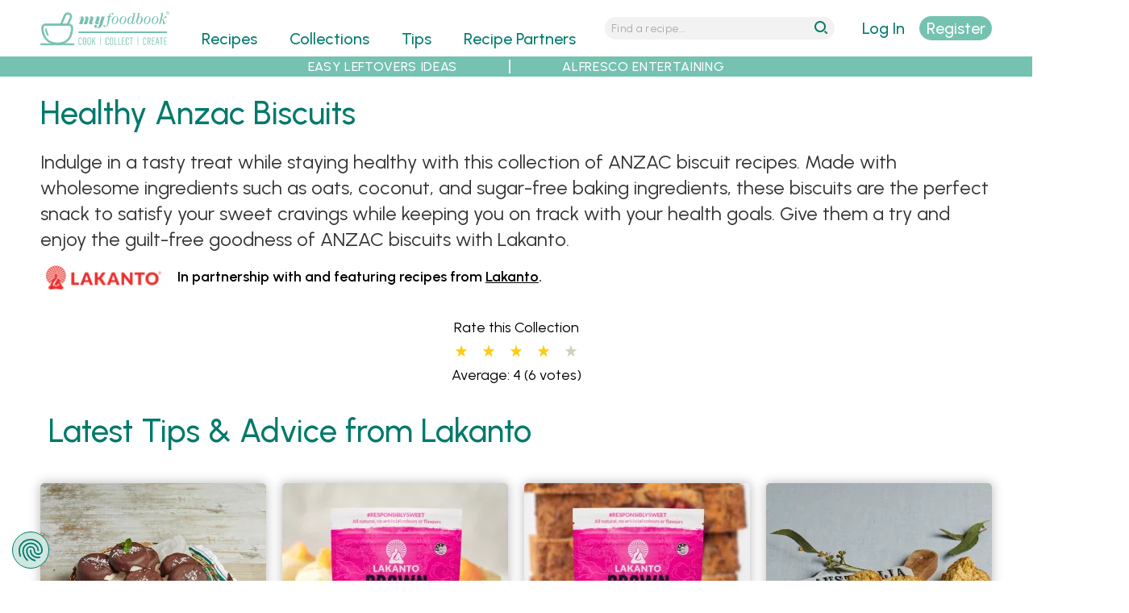

--- FILE ---
content_type: text/html; charset=utf-8
request_url: https://myfoodbook.com.au/collections/healthy-anzac-biscuits
body_size: 11364
content:
<!DOCTYPE html>
<html lang="en" dir="ltr">
<head>
  <title>Healthy Anzac Biscuits | Cook Free Recipes from Australia's Best Brands | myfoodbook</title>
  <meta http-equiv="Content-Type" content="text/html; charset=utf-8" />
<link rel="shortcut icon" href="https://myfoodbook.com.au/sites/all/themes/custom/mfb/favicon.ico" type="image/vnd.microsoft.icon" />
<meta name="viewport" content="width=device-width, initial-scale=1, maximum-scale=5, minimum-scale=1, user-scalable=yes" />
<meta name="robots" content="index, follow, max-image-preview:large, max-snippet:-1, max-video-preview:-1" />
<link rel="preconnect" href="https://fonts.googleapis.com" />
<link rel="preconnect" href="https://fonts.gstatic.com" crossorigin="anonymous" />
<link rel="preload" href="https://myfoodbook.com.au/sites/all/themes/custom/mfb/images/menu-wh.svg" media="all and (min-width: 740px) and (min-device-width: 740px) and (max-width: 979.9px)" as="image" type="image/svg+xml" />
<link rel="preload" href="https://myfoodbook.com.au/sites/all/themes/custom/mfb/images/mfb-word.svg" media="all and (max-width: 739.9px)" as="image" type="image/svg+xml" />
<link rel="preload" href="https://myfoodbook.com.au/sites/all/themes/custom/mfb/images/magnify-wh.svg" media="all and (min-width: 740px) and (min-device-width: 740px) and (max-width: 979.9px)" as="image" type="image/svg+xml" />
<link rel="preload" href="https://myfoodbook.com.au/sites/all/themes/custom/mfb/images/mfb-na-logo.svg" media="all and (min-width: 740px) and (min-device-width: 740px) and (max-width: 979.9px)" as="image" type="image/svg+xml" />
<link rel="preload" href="https://myfoodbook.com.au/sites/all/themes/custom/mfb/images/mfb-no-logo.svg" media="all and (min-width: 980px) and (min-device-width: 980px)" as="image" type="image/svg+xml" />
<meta name="description" content="Indulge in a tasty treat while staying healthy with this collection of ANZAC biscuit recipes. Made with wholesome ingredients such as oats, coconut, and sugar-free baking ingredients, these biscuits are the perfect snack to satisfy your sweet cravings while keeping you on track with your health" />
<meta name="abstract" content="Healthy ANZAC Biscuit Recipe to satisfy your sweet tooth while maintaining your health. This collection of Australian low sugar ANZAC biscuits are made with wholesome ingredients like oats, coconut, and monkfruit baking products. A delicious snack option that won&#039;t sabotage your health goals. Try them today and enjoy the delicious taste of guilt-free ANZAC biscuits" />
<!-- Google Tag Manager -->
<script>(function(w,d,s,l,i){w[l]=w[l]||[];w[l].push({'gtm.start':
new Date().getTime(),event:'gtm.js'});var f=d.getElementsByTagName(s)[0],
j=d.createElement(s),dl=l!='dataLayer'?'&l='+l:'';j.async=true;j.src=
'https://www.googletagmanager.com/gtm.js?id='+i+dl;f.parentNode.insertBefore(j,f);
})(window,document,'script','dataLayer','GTM-NNH6VRB');</script>
<!-- End Google Tag Manager --><meta name="keywords" content="low sugar Anzac biscuits, ANZAC biscuit recipe, Australian ANZAC biscuit recipe ideas" />
<link rel="image_src" href="https://myfoodbook.com.au/sites/default/files/styles/schema_img/public/recipe_photo/ANZACTart.jpg" />
<link rel="canonical" href="https://myfoodbook.com.au/collections/healthy-anzac-biscuits" />
<script id="mcjs">!function(c,h,i,m,p){m=c.createElement(h),p=c.getElementsByTagName(h)[0],m.async=1,m.src=i,p.parentNode.insertBefore(m,p)}(document,"script","https://chimpstatic.com/mcjs-connected/js/users/115325e3d2cc954921c67921c/c92fd9465d5840f78fbf4d464.js");</script><link rel="shortlink" href="https://myfoodbook.com.au/node/172270" />
<link rel="preload" href="https://fonts.googleapis.com/css2?family=Urbanist:ital,wght@0,300;0,400;0,500;0,600;1,300;1,400;1,500;1,600&amp;display=swap" as="style" onload="this.onload=null; this.rel=&#039;stylesheet&#039;;" />
<meta property="fb:admins" content="573163842" />
<meta property="og:type" content="website" />
<meta property="og:url" content="https://myfoodbook.com.au/collections/healthy-anzac-biscuits" />
<meta property="og:title" content="Healthy Anzac Biscuits" />
<meta property="og:description" content="Check out Healthy Anzac Biscuits on myfoodbook" />
<meta property="og:image" content="https://myfoodbook.com.au/sites/default/files/styles/schema_img_meta/public/recipe_photo/ANZACTart.jpg" />
<meta property="og:image:secure_url" content="https://myfoodbook.com.au/sites/default/files/styles/schema_img_meta/public/recipe_photo/ANZACTart.jpg" />
    <meta name="google-site-verification" content="7tTGUEvOwzdGfzN5d4zljwnWkDP0yaD8HYxSioZKPG0" />
  <meta name="facebook-domain-verification" content="qk0qyz8v9gnmh8x76zaxmc8sqiooaa" />
  <link type="text/css" rel="stylesheet" href="https://myfoodbook.com.au/sites/default/files/css/css_e99u9e6iOVMx0ORJ22V6Pvn4KiSFIECknFpMIU2gy_E.css" media="all" />
<link type="text/css" rel="stylesheet" href="https://myfoodbook.com.au/sites/default/files/css/css_3n_cZBkzBzF_9uRChpTqW8QyILV54hH7uCrnspMWM6Y.css" media="all" />
<link type="text/css" rel="stylesheet" href="https://myfoodbook.com.au/sites/default/files/css/css_ghQmVG6AUqP8ECP8G4GXkkeqyT4h73lxaXrOnFkafuA.css" media="all" />
<link type="text/css" rel="stylesheet" href="https://myfoodbook.com.au/sites/default/files/css/css_tUE2BwTcMrctU0Wok2ilk4RLxx9M9SjnAb0T3nzd2S8.css" media="all and (min-width: 740px) and (min-device-width: 740px), (max-device-width: 800px) and (min-width: 740px) and (orientation:landscape)" />
<link type="text/css" rel="stylesheet" href="https://myfoodbook.com.au/sites/default/files/css/css_uRWAwntcOMrzz-Gh4AFYAU7OivtYKOX6AiCIjMEah5U.css" media="all and (min-width: 980px) and (min-device-width: 980px), all and (max-device-width: 1024px) and (min-width: 1024px) and (orientation:landscape)" />
<link type="text/css" rel="stylesheet" href="https://myfoodbook.com.au/sites/default/files/css/css_v6qGDXUL7QFrt3Aed_WWv7bnWB5hYmL3OHEaHKMChCk.css" media="all and (min-width: 1220px) and (min-device-width: 1220px), (max-device-width: 1460px) and (min-width: 1460px) and (orientation: landscape)" />
<link type="text/css" rel="stylesheet" href="https://myfoodbook.com.au/sites/default/files/css/css_namvfwygad1HZe8Egpzi9-U6igDP2Rs2Q1Cx3Op1P6o.css" media="all and (min-width: 1460px)" />
<link type="text/css" rel="stylesheet" href="https://myfoodbook.com.au/sites/default/files/css/css_RAJtU6X9dGr-Wr50iHMhKz5bQbd_12R0wvHnJethZ7k.css" media="all" />
<link type="text/css" rel="stylesheet" href="https://myfoodbook.com.au/sites/default/files/css/css_3dMQOs9QzFufh4k0SzbfVxoP_VrMjjrDO7Sie4d9_GY.css" media="all and (min-width: 740px) and (min-device-width: 740px), (max-device-width: 800px) and (min-width: 740px) and (orientation:landscape)" />
<link type="text/css" rel="stylesheet" href="https://myfoodbook.com.au/sites/default/files/css/css_Zax40l-wndI8a9h0lNxiA1tBM4nSM4u1wOqKCMw4U94.css" media="all and (min-width: 980px) and (min-device-width: 980px), all and (max-device-width: 1024px) and (min-width: 1024px) and (orientation:landscape)" />
<link type="text/css" rel="stylesheet" href="https://myfoodbook.com.au/sites/default/files/css/css_I-F8w4KBHEgJMFREX5VuYUFtlqu2wabN5V90ydgYtk0.css" media="all and (min-width: 1220px) and (min-device-width: 1220px), (max-device-width: 1460px) and (min-width: 1460px) and (orientation: landscape)" />
<link type="text/css" rel="stylesheet" href="https://myfoodbook.com.au/sites/default/files/css/css_Lt3VinGJdlPudNaU5mBmoPshZsOlHlxm6adAfWoB_Os.css" media="all and (min-width: 1460px)" />

<!--[if (lt IE 9)&(!IEMobile)]>
<link type="text/css" rel="stylesheet" href="https://myfoodbook.com.au/sites/default/files/css/css_bZ7oZ020DnZ1FpsiyuZCuf7AkkiWctUVet2P6B5lSqM.css" media="all" />
<![endif]-->

<!--[if gte IE 9]><!-->
<link type="text/css" rel="stylesheet" href="https://myfoodbook.com.au/sites/default/files/css/css_XK2BgcSROIPuOgnX6YZ6SAfoKRSDPIUPWdk2YFmkWyQ.css" media="all" />
<!--<![endif]-->
    <script type="text/javascript" src="https://myfoodbook.com.au/sites/default/files/js/js_PERenq8INGBthxxPGejXiWNL5K8Vo6bwmOjEYi1X_qg.js"></script>
<script type="text/javascript">
<!--//--><![CDATA[//><!--
jQuery.migrateMute=true;jQuery.migrateTrace=false;
//--><!]]>
</script>
<script type="text/javascript" src="https://myfoodbook.com.au/sites/default/files/js/js_deJswwq82vTUi93MPpdfm25ylfTba6ryvlAfjEaeFbg.js"></script>
<script type="text/javascript" src="https://myfoodbook.com.au/sites/default/files/js/js_Z07T8CMQ5IhpwdqQDVZOd5UMg7wQNmO0lCOc6U-2azc.js"></script>
<script type="text/javascript" src="https://myfoodbook.com.au/sites/default/files/js/js_B6yRUVelUzTvOKw2N4KIOvDgRzNbzkIAgk1No2Hz4sQ.js"></script>
<script type="text/javascript" src="https://myfoodbook.com.au/sites/default/files/js/js_EgFt0EiABpwIJl-WBYBt_91i1EqjD-7seN0X9CItKmY.js"></script>
<script type="text/javascript" src="https://myfoodbook.com.au/sites/default/files/js/js_Y4G_fsbiteg-LiGdHCNN58sB-B1rNo8sOl1s8xfCRGs.js"></script>
<script type="text/javascript">
<!--//--><![CDATA[//><!--
jQuery.extend(Drupal.settings, {"basePath":"\/","pathPrefix":"","ajaxPageState":{"theme":"mfb","theme_token":"xdi0tKnuf0e76smsN8Pi9o0yVcWoOQJWfu1Qgxhjl_w","jquery_version":"3.6.4","jquery_version_token":"OTHJ3n0YgT43jHK17xP2vpzEhJLNjEo2G1-rTC6MIcc","js":{"sites\/default\/files\/minify\/jquery.3.6.4.min.js":1,"sites\/default\/files\/minify\/jquery-extend-3.4.0.min.js":1,"sites\/default\/files\/minify\/jquery-migrate.3.4.1.min.js":1,"misc\/jquery-extend-3.4.0.js":1,"sites\/default\/files\/minify\/jquery-html-prefilter-3.5.0-backport.min.js":1,"sites\/default\/files\/minify\/jquery.once.min.js":1,"sites\/default\/files\/minify\/drupal.min.js":1,"sites\/all\/modules\/contrib\/jquery_update\/js\/jquery_browser.js":1,"sites\/default\/files\/minify\/jquery-ui.1.13.2.min.js":1,"sites\/all\/libraries\/blazy\/blazy.min.js":1,"sites\/all\/modules\/contrib\/blazy\/js\/dblazy.min.js":1,"sites\/all\/modules\/contrib\/blazy\/js\/bio.min.js":1,"sites\/all\/modules\/contrib\/blazy\/js\/bio.media.min.js":1,"sites\/all\/modules\/contrib\/blazy\/js\/blazy.load.min.js":1,"sites\/default\/files\/minify\/jquery.cookie.min_0.js":1,"sites\/all\/modules\/contrib\/jquery_update\/replace\/jquery.form\/4\/jquery.form.min.js":1,"sites\/all\/libraries\/history.js\/scripts\/bundled\/html4+html5\/jquery.history.js":1,"sites\/default\/files\/minify\/ajax.min.js":1,"sites\/default\/files\/minify\/jquery_update.min.js":1,"sites\/default\/files\/minify\/admin_devel.min.js":1,"sites\/default\/files\/minify\/progress.min.js":1,"sites\/default\/files\/minify\/modal.min.js":1,"sites\/default\/files\/minify\/mfb_recipes_anon.min.js":1,"sites\/default\/files\/minify\/mfb_recipes_review_anon.min.js":1,"sites\/default\/files\/minify\/mfb_user.min.js":1,"sites\/default\/files\/minify\/fivestar.ajax.min.js":1,"sites\/default\/files\/minify\/fivestar.min.js":1,"sites\/default\/files\/minify\/base.min.js":1,"sites\/default\/files\/minify\/ajax_view.min.js":1,"sites\/all\/modules\/contrib\/views_ajax_history\/views_ajax_history.js":1,"sites\/default\/files\/minify\/jquery.hoverIntent.minified.min.js":1,"sites\/default\/files\/minify\/jquery.colorbox.min.js":1,"sites\/default\/files\/minify\/mfb.min.js":1,"sites\/all\/modules\/contrib\/jquery_update\/js\/jquery_position.js":1},"css":{"misc\/ui\/jquery.ui.core.css":1,"misc\/ui\/jquery.ui.theme.css":1,"sites\/all\/modules\/contrib\/blazy\/css\/blazy.css":1,"sites\/all\/modules\/contrib\/blazy\/css\/components\/blazy.filter.css":1,"sites\/all\/modules\/contrib\/blazy\/css\/components\/blazy.ratio.css":1,"sites\/all\/modules\/contrib\/blazy\/css\/components\/blazy.loading.css":1,"sites\/all\/modules\/contrib\/better_messages\/better_messages_admin.css":1,"sites\/all\/modules\/contrib\/ctools\/css\/ctools.css":1,"sites\/all\/modules\/contrib\/ctools\/css\/modal.css":1,"sites\/all\/modules\/contrib\/print\/print_ui\/css\/print_ui.theme.css":1,"sites\/all\/modules\/contrib\/fivestar\/css\/fivestar.css":1,"sites\/all\/modules\/custom\/mfb_recipes\/css\/mfb_recipes_collect-mo.scss":1,"sites\/all\/modules\/custom\/mfb_user\/css\/mfb-user-mo.scss":1,"sites\/all\/themes\/custom\/mfb\/css\/mo\/mfb-collcat-mo.scss":1,"sites\/all\/themes\/custom\/mfb\/css\/mo\/mfb-slick-mo.scss":1,"sites\/all\/themes\/custom\/mfb\/css\/mo\/mfb-mainlanding-mo.scss":1,"sites\/all\/modules\/custom\/mfb_recipes\/css\/mfb_recipes_collect-na.scss":1,"sites\/all\/modules\/custom\/mfb_user\/css\/mfb-user-na.scss":1,"sites\/all\/themes\/custom\/mfb\/css\/na\/mfb-collcat-na.scss":1,"sites\/all\/themes\/custom\/mfb\/css\/na\/mfb-slick-na.scss":1,"sites\/all\/themes\/custom\/mfb\/css\/na\/mfb-mainlanding-na.scss":1,"sites\/all\/modules\/custom\/mfb_user\/css\/mfb-user-no.scss":1,"sites\/all\/themes\/custom\/mfb\/css\/no\/mfb-collcat-no.scss":1,"sites\/all\/themes\/custom\/mfb\/css\/no\/mfb-slick-no.scss":1,"sites\/all\/themes\/custom\/mfb\/css\/no\/mfb-mainlanding-no.scss":1,"sites\/all\/modules\/custom\/mfb_user\/css\/mfb-user-wd.scss":1,"sites\/all\/themes\/custom\/mfb\/css\/wd\/mfb-collcat-wd.scss":1,"sites\/all\/themes\/custom\/mfb\/css\/wd\/mfb-slick-wd.scss":1,"sites\/all\/themes\/custom\/mfb\/css\/wd\/mfb-mainlanding-wd.scss":1,"sites\/all\/modules\/custom\/mfb_user\/css\/mfb-user-xw.scss":1,"sites\/all\/themes\/custom\/mfb\/css\/xw\/mfb-collcat-xw.scss":1,"sites\/all\/themes\/custom\/mfb\/css\/xw\/mfb-slick-xw.scss":1,"sites\/all\/themes\/custom\/mfb\/css\/xw\/mfb-mainlanding-xw.scss":1,"sites\/all\/themes\/contrib\/omega\/alpha\/css\/alpha-reset.css":1,"sites\/all\/themes\/contrib\/omega\/alpha\/css\/alpha-mobile.css":1,"sites\/all\/themes\/contrib\/omega\/alpha\/css\/alpha-alpha.css":1,"sites\/all\/themes\/custom\/mfb\/css\/global.scss":1,"sites\/all\/themes\/custom\/mfb\/css\/colorbox.css":1,"sites\/all\/themes\/custom\/mfb\/css\/cboxresponsive.css":1,"sites\/all\/themes\/custom\/mfb\/css\/mo\/mfb-style-mo.scss":1,"sites\/all\/themes\/custom\/mfb\/css\/na\/mfb-style-na.scss":1,"sites\/all\/themes\/custom\/mfb\/css\/no\/mfb-style-no.scss":1,"sites\/all\/themes\/custom\/mfb\/css\/wd\/mfb-style-wd.scss":1,"sites\/all\/themes\/custom\/mfb\/css\/xw\/mfb-style-xw.scss":1,"ie::normal::sites\/all\/themes\/custom\/mfb\/css\/mfb-alpha-default.scss":1,"ie::normal::sites\/all\/themes\/custom\/mfb\/css\/mfb-alpha-default-normal.scss":1,"ie::normal::sites\/all\/themes\/custom\/mfb\/css\/grid\/alpha_default\/normal\/alpha-default-normal-24.css":1,"narrow::sites\/all\/themes\/custom\/mfb\/css\/mfb-alpha-default.scss":1,"narrow::sites\/all\/themes\/custom\/mfb\/css\/mfb-alpha-default-narrow.scss":1,"sites\/all\/themes\/custom\/mfb\/css\/grid\/alpha_default\/narrow\/alpha-default-narrow-24.css":1,"normal::sites\/all\/themes\/custom\/mfb\/css\/mfb-alpha-default.scss":1,"normal::sites\/all\/themes\/custom\/mfb\/css\/mfb-alpha-default-normal.scss":1,"sites\/all\/themes\/custom\/mfb\/css\/grid\/alpha_default\/normal\/alpha-default-normal-24.css":1,"wide::sites\/all\/themes\/custom\/mfb\/css\/mfb-alpha-default.scss":1,"wide::sites\/all\/themes\/custom\/mfb\/css\/mfb-alpha-default-wide.scss":1,"sites\/all\/themes\/custom\/mfb\/css\/grid\/alpha_default\/wide\/alpha-default-wide-24.css":1,"extrawide::sites\/all\/themes\/custom\/mfb\/css\/mfb-alpha-default.scss":1,"extrawide::sites\/all\/themes\/custom\/mfb\/css\/mfb-alpha-default-extrawide.scss":1,"sites\/all\/themes\/custom\/mfb\/css\/grid\/alpha_default\/extrawide\/alpha-default-extrawide-24.css":1}},"CToolsModal":{"loadingText":"Loading...","closeText":"Close Window","closeImage":"\u003Cimg src=\u0022https:\/\/myfoodbook.com.au\/sites\/all\/modules\/contrib\/ctools\/images\/icon-close-window.png\u0022 alt=\u0022Close window\u0022 title=\u0022Close window\u0022 \/\u003E","throbber":"\u003Cimg src=\u0022https:\/\/myfoodbook.com.au\/sites\/all\/modules\/contrib\/ctools\/images\/throbber.gif\u0022 alt=\u0022Loading\u0022 title=\u0022Loading...\u0022 \/\u003E"},"collect":{"modalSize":{"type":"scale","width":0.90000000000000002,"height":"auto"},"modalOptions":{"opacity":0.5,"background-color":"#000"},"animation":"fadeIn","modalTheme":"CToolsAnonModal","throbber":"\u003Cimg src=\u0022https:\/\/myfoodbook.com.au\/\u0022 alt=\u0022\u0022 \/\u003E"},"review":{"modalSize":{"type":"scale","width":"1"},"modalOptions":{"opacity":0.5,"background-color":"#000"},"animation":"fadeIn","modalTheme":"CToolsReviewAnonModal","throbber":"\u003Cimg src=\u0022https:\/\/myfoodbook.com.au\/\u0022 alt=\u0022\u0022 \/\u003E"},"currentUser":0,"basepath":"https:\/\/myfoodbook.com.au","login":{"modalSize":{"type":"scale","width":"1","height":".7"},"modalOptions":{"opacity":0.5,"background-color":"#000"},"animation":"fadeIn","modalTheme":"CToolsLoginModal","throbber":"\u003Cimg src=\u0022https:\/\/myfoodbook.com.au\/\u0022 alt=\u0022\u0022 \/\u003E"},"register":{"modalSize":{"type":"scale","width":"1","height":".9"},"modalOptions":{"opacity":0.5,"background-color":"#000"},"animation":"fadeIn","modalTheme":"CToolsRegisterModal","throbber":"\u003Cimg src=\u0022https:\/\/myfoodbook.com.au\/\u0022 alt=\u0022\u0022 \/\u003E"},"resetpass":{"modalSize":{"type":"scale","width":"1","height":".7"},"modalOptions":{"opacity":0.5,"background-color":"#000"},"animation":"fadeIn","modalTheme":"CToolsResetPassModal","throbber":"\u003Cimg src=\u0022https:\/\/myfoodbook.com.au\/\u0022 alt=\u0022\u0022 \/\u003E"},"better_exposed_filters":{"views":{"banners":{"displays":{"horitop_partner":{"filters":[]},"horitop":{"filters":[]},"horimid_partner":{"filters":[]},"horimid":{"filters":[]},"horibot_partner":{"filters":[]},"horibot":{"filters":[]}}},"recipes_collections":{"displays":{"desc":{"filters":[]},"rating":{"filters":[]},"featured":{"filters":[]},"allrec":{"filters":[]},"vidslider":{"filters":[]}}},"menu_plans":{"displays":{"affiliate_products_intro":{"filters":[]},"affiliate_disclaimer":{"filters":[]},"affiliate_products":{"filters":[]}}},"search_tips":{"displays":{"tips_lax_grid":{"filters":[]}}}}},"viewsAjaxHistory":{"renderPageItem":0},"ajax":{"edit-vote--2":{"callback":"fivestar_ajax_submit","event":"change","url":"\/system\/ajax","submit":{"_triggering_element_name":"vote"}}},"urlIsAjaxTrusted":{"\/system\/ajax":true,"\/collections\/healthy-anzac-biscuits":true,"\/views\/ajax":true},"views":{"ajax_path":"\/views\/ajax","ajaxViews":{"views_dom_id:5b75c0ca7224930df94aa8549557e518":{"view_name":"recipes_collections","view_display_id":"rating","view_args":"172270","view_path":"node\/172270","view_base_path":"collections","view_dom_id":"5b75c0ca7224930df94aa8549557e518","pager_element":0},"views_dom_id:7aa1b05b79fd8c5d2341a22a7735e1e1":{"view_name":"recipes_collections","view_display_id":"allrec","view_args":"172270","view_path":"node\/172270","view_base_path":"collections\/single\/%","view_dom_id":"7aa1b05b79fd8c5d2341a22a7735e1e1","pager_element":0}}},"blazy":{"loadInvisible":false,"offset":100,"saveViewportOffsetDelay":50,"validateDelay":25,"container":""},"blazyIo":{"enabled":false,"disconnect":false,"rootMargin":"0px","threshold":[0]}});
//--><!]]>
</script>
  <!--[if lt IE 9]><script src="http://html5shiv.googlecode.com/svn/trunk/html5.js"></script><![endif]-->
  <link rel="apple-touch-icon" sizes="192x192" href="/sites/default/files/atiw.png" />
</head>
<body class="html not-front not-logged-in page-node page-node- page-node-172270 node-type-collection collcat-single context-collections role-anonymous-user">
  <div id="skip-link">
    <a href="#main-content" class="element-invisible element-focusable">Skip to main content</a>
  </div>
  <meta id="mfb-page-id" mfb-page-id-value="172270" /><meta id="mfb-page-type" mfb-page-type-value="collection" /><meta id="mfb-partner-id" mfb-partner-id-value="14010" /><meta id="mfb-partner-name" mfb-partner-name-value="Lakanto" />
  
  <noscript><iframe src="https://www.googletagmanager.com/ns.html?id=GTM-NNH6VRB"
height="0" width="0" style="display:none;visibility:hidden"></iframe></noscript>  <div class="page clearfix" id="page"> <header id="section-header" class="section section-header"><div id="zone-new-branding-wrapper" class="zone-wrapper zone-new-branding-wrapper clearfix"><div id="zone-new-branding" class="zone zone-new-branding clearfix container-24"><div class="grid-7 region region-new-branding" id="region-new-branding"><div class="region-inner region-new-branding-inner"><div class="block block-block block-41 block-block-41 odd block-without-title" id="block-block-41"><div class="block-inner clearfix"><div class="content clearfix"><div class="minimenulink"><a alt="menu" class="mobmenulink" href="#"><img alt="menu" height="30" id="minimenulink" loading="eager" src="/sites/all/themes/custom/mfb/images/menu-wh.svg" width="30" /></a></div><div class="logo-container"><div class="minilogo"><a href="/" title="myfoodbook home"><img alt="mfb logo" border="0" class="bg-logo" height="130" loading="eager" src="/sites/all/themes/custom/mfb/images/logo-tr.svg" width="400" /></a></div></div><div class="minisrchlink"><a alt="search" class="mobsrchlink" href="#"><img alt="search" height="30" id="minisrchlink" loading="eager" src="/sites/all/themes/custom/mfb/images/magnify-wh.svg" width="30" /></a></div></div></div></div></div></div><div class="grid-13 region region-menu" id="region-menu"><div class="region-inner region-menu-inner"> <nav class="navigation"><h2 class="element-invisible">Main menu</h2><ul id="main-menu" class="links inline clearfix main-menu"><li class="menu-496 first"><a href="/categories" class="menu-496">Recipes</a></li><li class="menu-968"><a href="/collections">Collections</a></li><li class="menu-2966"><a href="/tips">Tips</a></li><li class="menu-500"><a href="/recipe-partners">Recipe Partners</a></li><li class="menu-497"><a href="/learn-more" style="color:#3597ca;">Make FREE Cookbooks - Learn More</a></li><li class="menu-5471"><a href="/user/nojs/register" class="ctools-use-modal ctools-modal-register" id="mob-register-link">Sign Up</a></li><li class="menu-5470"><a href="/user/nojs/login" class="ctools-use-modal ctools-modal-login" id="mob-login-link">Log in here</a></li><li class="menu-4400 last"><a href="/search-recipes" id="menu-search" class="menu_icon menu-search">Search</a></li></ul> </nav><div class="block block-mfb-recipes block-menu-mini-search block-mfb-recipes-menu-mini-search odd block-without-title" id="block-mfb-recipes-menu-mini-search"><div class="block-inner clearfix"><div class="content clearfix"><form accept-charset="UTF-8" action="/search-recipes" id="menu-mini-search" method="get"><input alt="Search Recipes" id="menu-mini-text" maxlength="128" name="search" placeholder="Find a recipe..." type="text" value="" /><input id="menu-mini-submit" type="submit" value="go" /></form></div></div></div></div></div><div class="grid-4 region region-new-userlogin" id="region-new-userlogin"><div class="region-inner region-new-userlogin-inner"><div class="block block-mfb-user block-user-actions block-mfb-user-user-actions odd block-without-title" id="block-mfb-user-user-actions"><div class="block-inner clearfix"><div class="content clearfix"><div id="act-options"><div id="refreshlogin"><a href="/user/nojs/login" class="ctools-use-modal ctools-modal-login" rel="nofollow">Log In</a></div><div id="refreshsignup"><a href="/user/nojs/register/172270" class="ctools-use-modal ctools-modal-register">Register</a></div></div></div></div></div><div class="block block-mfb-user block-mainmenu-submenu block-mfb-user-mainmenu-submenu even block-without-title" id="block-mfb-user-mainmenu-submenu"><div class="block-inner clearfix"><div class="content clearfix"><ul id="submenu-ma"><li id="submenu-hd"><p>My Account</p></li><li id="submenu-cb"><a href="/user/mycookbooks">My Cookbooks</a></li><li id="submenu-mr"><a href="/user/myrecipes">My Recipes</a></li><li id="submenu-mp"><a href="/user/0/edit">My Profile</a></li><li id="submenu-so"><a href="/user/logout">Sign Out</a></li><li id="submenu-hp"><a href="/faqs">Help</a></li></ul></div></div></div></div></div><div class="grid-24 region region-new-submenu" id="region-new-submenu"><div class="region-inner region-new-submenu-inner"> <section class="block block-menu block-menu-sub-menu block-menu-menu-sub-menu odd" id="block-menu-menu-sub-menu"><div class="block-inner clearfix"><h2 class="block-title">Sub Menu</h2><div class="content clearfix"><ul class="menu"><li class="first leaf"><a href="/collections/make-the-most-of-christmas-leftovers" title="Easy Leftovers Ideas">EASY LEFTOVERS IDEAS</a></li><li class="last leaf"><a href="/collections/aussie-alfresco-egg-recipes-for-summer-entertaining" title="Alfresco Entertaining">ALFRESCO ENTERTAINING</a></li></ul></div></div></section></div></div></div></div><div id="zone-new-search-wrapper" class="zone-wrapper zone-new-search-wrapper clearfix"><div id="zone-new-search" class="zone zone-new-search clearfix container-24"><div class="grid-24 region region-new-search" id="region-new-search"><div class="region-inner region-new-search-inner"><div class="block block-block block-53 block-block-53 odd block-without-title" id="block-block-53"><div class="block-inner clearfix"><div class="content clearfix"><div><form accept-charset="UTF-8" action="/search-recipes" id="header-quick-search" method="get"><label for="mini-search-str">search <span class="mfb"><b>my</b>foodbook</span></label><input alt="Search Recipes" class="search-str-sml" id="mini-search-str" maxlength="128" name="search" placeholder="Find a recipe..." type="text" value="" /><input class="search-btn-sml" id="input-search-btn-sml" type="submit" value="go" /> </form></div></div></div></div></div></div></div></div><div id="zone-new-header-wrapper" class="zone-wrapper zone-new-header-wrapper clearfix"><div id="zone-new-header" class="zone zone-new-header clearfix container-24"><div class="grid-24 region region-new-header" id="region-new-header"><div class="region-inner region-new-header-inner"><div class="block block-views block-banners-horitop block-views-banners-horitop odd block-without-title" id="block-views-banners-horitop"><div class="block-inner clearfix"><div class="content clearfix"><div><div class="view-empty"><div></div></div></div></div></div></div><div class="block block-views block-recipes-collections-desc block-views-recipes-collections-desc even block-without-title" id="block-views-recipes-collections-desc"><div class="block-inner clearfix"><div class="content clearfix"><div class="view view-recipes-collections view-id-recipes_collections view-display-id-desc content-desc view-dom-id-9c89c39490f364139f76e06b701c07f6"><div class="view-header"><style>
.cp-title-inline {
color: #00796b;
font-size: 5vw;
font-weight: 500;
line-height: 6vw;
padding: 20px 10px;
}
.cp-title-inline.with-filter {
width: 80vw;
padding-top: 0px;
}
@media (min-width: 740px) {
.cp-title-inline {
font-size: 28px;
line-height: 36px;
}
.cp-title-inline.with-filter {
width: 90%;
}
}
</style></div><div class="view-content"><div class="content-page rating"><h1 class="cp-title"> Healthy Anzac Biscuits</h1><div class="cp-desc"><p>Indulge in a tasty treat while staying healthy with this collection of ANZAC biscuit recipes. Made with wholesome ingredients such as oats, coconut, and sugar-free baking ingredients, these biscuits are the perfect snack to satisfy your sweet cravings while keeping you on track with your health goals. Give them a try and enjoy the guilt-free goodness of ANZAC biscuits with Lakanto.</p></div><table class="partner-statement"><tbody><tr><td class="logo"><img src="https://myfoodbook.com.au/sites/default/files/styles/partners_single_logo_large/public/partner_logo/Lakanto_logo.jpg?itok=K6xupAvb" width="326" height="84" alt="Lakanto Monkfruit Sweetener Recipes" title="Lakanto Monkfruit Sweetener Recipes" /></td><td class="partner-link">In partnership with and featuring recipes from <a href="https://lakanto.com.au" rel="nofollow noopeners" target="_blank" class="partner-site">Lakanto</a>.</td></tr></tbody></table></div></div></div></div></div></div><div class="block block-views block-recipes-collections-rating block-views-recipes-collections-rating odd block-without-title" id="block-views-recipes-collections-rating"><div class="block-inner clearfix"><div class="content clearfix"><div class="view view-recipes-collections view-id-recipes_collections view-display-id-rating view-dom-id-5b75c0ca7224930df94aa8549557e518"><div class="view-content"><div class="content-rating"><div class="cp-rate"> Rate this Collection<form class="fivestar-widget" action="/collections/healthy-anzac-biscuits" method="post" id="fivestar-custom-widget" accept-charset="UTF-8"><div><div class="clearfix fivestar-average-text fivestar-average-stars fivestar-form-item fivestar-default"><div class="form-item form-type-fivestar form-item-vote"><div class="form-item form-type-select form-item-vote"> <select id="edit-vote--2" name="vote" class="form-select"><option value="-">Select rating</option><option value="20">Give it 1/5</option><option value="40">Give it 2/5</option><option value="60">Give it 3/5</option><option value="80" selected="selected">Give it 4/5</option><option value="100">Give it 5/5</option></select><div class="description"><div class="fivestar-summary fivestar-summary-average-count"><span class="average-rating">Average: 4</span><meta itemprop="ratingValue" content="4"><span class="total-votes"> (6 votes)</span><meta itemprop="ratingCount" content="6"></div></div></div></div></div><input class="fivestar-submit form-submit" type="submit" id="edit-fivestar-submit" name="op" value="Rate" /><input type="hidden" name="form_build_id" value="form-j5JD2zhqQUi3hDR9gM_xa0noocybRZ7SODEv8RjpITw" /><input type="hidden" name="form_id" value="fivestar_custom_widget" /></div></form></div>
<script type="application/ld+json" data-schema-entity="recipe">{"@type":"Recipe","@context":"http://schema.org","name":"Healthy Anzac Biscuits","image":["https://myfoodbook.com.au/sites/default/files/styles/1x1/public/recipe_photo/ANZACTart.jpg","https://myfoodbook.com.au/sites/default/files/styles/4x3/public/recipe_photo/ANZACTart.jpg","https://myfoodbook.com.au/sites/default/files/styles/16x9/public/recipe_photo/ANZACTart.jpg"],"author":{"@type":"Person","name":"myfoodbook"},"aggregateRating": {"@type":
"AggregateRating","ratingValue": "4","bestRating": "5","worstRating": "1","ratingCount": "6"}, "keywords":"low sugar Anzac biscuits, ANZAC biscuit recipe, Australian ANZAC biscuit recipe ideas", "description":"Indulge in a tasty treat while staying healthy with this collection of ANZAC biscuit recipes. Made with wholesome ingredients such as oats, coconut, and sugar-free baking ingredients, these biscuits are the perfect snack to satisfy your sweet cravings while keeping you on track with your health goals. Give them a try and enjoy the guilt-free goodness of ANZAC biscuits with Lakanto."}</script>
</div></div><div class="view-footer">
<script type="application/ld+json"> { "@context": "https://schema.org", "@type": "ItemList", "name": "Healthy Anzac Biscuits", "itemListElement": [{"@type": "ListItem","position": 1,"url": "https://myfoodbook.com.au/recipes/show/the-ultimate-anzac-tart"}, {"@type": "ListItem","position": 2,"url": "https://myfoodbook.com.au/recipes/show/anzac-bliss-balls"}, {"@type": "ListItem","position": 3,"url": "https://myfoodbook.com.au/recipes/show/anzac-apple-plum-crumble"}, {"@type": "ListItem","position": 4,"url": "https://myfoodbook.com.au/recipes/show/sugar-free-anzac-biscuits"}, {"@type": "ListItem","position": 5,"url": "https://myfoodbook.com.au/recipes/show/soldier-biscuits"}]}</script><script type="application/ld+json"> { "@context": "https://schema.org", "@type": "ImageGallery", "name": "Healthy Anzac Biscuits", "description": "Indulge in a tasty treat while staying healthy with this collection of ANZAC biscuit recipes. Made with wholesome ingredients such as oats, coconut, and sugar-free baking ingredients, these biscuits are the perfect snack to satisfy your sweet cravings while keeping you on track with your health goals. Give them a try and enjoy the guilt-free goodness of ANZAC biscuits with Lakanto.", "image": [{"@type": "ImageObject","position": 1,"contentUrl": "https://myfoodbook.com.au/sites/default/files/styles/card_c_mo/public/recipe_photo/ANZACTart.jpg","name": "The Ultimate Anzac Tart","description": "This is the showstopper ooey-gooey dessert for kids and adults alike to enjoy on ANZAC day. Made with a delicious caramel filling, a traditional Anzac biscuit base, and drizzled in chocolate, this is the perfect healthy take on the Aussie classic.","creditText": "Whisk Media Group", "copyrightNotice": "© Copyright Whisk Media Group and/or our Recipe Partners2026"}, {"@type": "ImageObject","position": 2,"contentUrl": "https://myfoodbook.com.au/sites/default/files/styles/card_c_mo/public/recipe_photo/ANZACBlissBalls.jpg","name": "ANZAC Bliss Balls","description": "Looking for a healthy and delicious way to enjoy classic ANZAC biscuit flavours? These ANZAC Bliss Balls are the perfect vegan and gluten-free alternative. Not only are they a guilt-free treat, but they're also easy to make and a great source of energy for when you're on the go!","creditText": "Whisk Media Group", "copyrightNotice": "© Copyright Whisk Media Group and/or our Recipe Partners2026"}, {"@type": "ImageObject","position": 3,"contentUrl": "https://myfoodbook.com.au/sites/default/files/styles/card_c_mo/public/recipe_photo/ApplePlumbCrumble.jpg","name": "ANZAC Apple Plum Crumble","description": "A warming, nourishing dish with an ANZAC biscuit inspired crumble topping! This delicious crumble recipe made with fresh fruit has no added sugar, making for a guilt-free, healthy ANZAC Day dessert all will enjoy.","creditText": "Whisk Media Group", "copyrightNotice": "© Copyright Whisk Media Group and/or our Recipe Partners2026"}, {"@type": "ImageObject","position": 4,"contentUrl": "https://myfoodbook.com.au/sites/default/files/styles/card_c_mo/public/recipe_photo/ANZACCookies.jpg","name": "Sugar-free ANZAC biscuits","description": "Looking for a delicious traditional Anzac biscuit without the sugar? While not a traditional ANZAC recipe, these delicious biscuits can be enjoyed guilt-free, providing a wonderful source of fibre and making for a healthy biscuit the entire family can enjoy!","creditText": "Whisk Media Group", "copyrightNotice": "© Copyright Whisk Media Group and/or our Recipe Partners2026"}, {"@type": "ImageObject","position": 5,"contentUrl": "https://myfoodbook.com.au/sites/default/files/styles/card_c_mo/public/recipe_photo/SoldierBiscuits.jpg","name": "Soldier Biscuits","description": "These Soldier Biscuits represent a sugar free take on the traditional ANZAC cookie eaten by Australian army soldiers during World War One. These delicious biscuits are a healthy treat that are super easy to make!","creditText": "Whisk Media Group", "copyrightNotice": "© Copyright Whisk Media Group and/or our Recipe Partners2026"}]}</script>
</div></div></div></div></div></div></div></div></div></header> <section id="section-content" class="section section-content"><div id="zone-new-content-wrapper" class="zone-wrapper zone-new-content-wrapper clearfix"><div id="zone-new-content" class="zone zone-new-content clearfix container-24"><div class="grid-24 region region-new-content" id="region-new-content"><div class="region-inner region-new-content-inner"><div class="block block-views block-banners-horimid block-views-banners-horimid odd block-without-title" id="block-views-banners-horimid"><div class="block-inner clearfix"><div class="content clearfix"><div><div class="view-empty"><div></div></div></div></div></div></div></div></div></div></div><div id="zone-content-wrapper" class="zone-wrapper zone-content-wrapper clearfix"><div id="zone-content" class="zone zone-content clearfix container-24"></div></div><div id="zone-new-postscript-c-wrapper" class="zone-wrapper zone-new-postscript-c-wrapper clearfix"><div id="zone-new-postscript-c" class="zone zone-new-postscript-c clearfix container-24"><div class="grid-24 region region-new-postscript-c" id="region-new-postscript-c"><div class="region-inner region-new-postscript-c-inner"><div class="block block-views block-search-tips-tips-lax-grid block-views-search-tips-tips-lax-grid odd block-without-title" id="block-views-search-tips-tips-lax-grid"><div class="block-inner clearfix"><div class="content clearfix"><div class="view view-search-tips view-id-search_tips view-display-id-tips_lax_grid tips-card-list view-dom-id-1e54fd2ea04e95c53df0eb97cb45551a"><div class="view-header"><h2 class="cp-title">Latest Tips & Advice from Lakanto</h3></div><div class="view-content"><div class="table"><div class="tbody"><div class="tr"><div class="td even"> <a href="/tips/exploring-the-delicious-world-of-fat-bombs-satisfy-cravings-while-staying-on-track" title="Exploring the delicious world of Fat Bombs: Satisfy cravings while staying on track"><div class="ta-image"><picture> <source media="(min-width:1460px)" srcset="/sites/default/files/styles/card_xw_wp/public/recipe_photo/sea-salt-chocolate-fat-bombs_p.jpg 340w"> <source media="(min-width:1460px)" srcset="/sites/default/files/styles/card_xw/public/recipe_photo/sea-salt-chocolate-fat-bombs_p.jpg 340w"> <source media="(min-width:1220px)" srcset="/sites/default/files/styles/card_wd_wp/public/recipe_photo/sea-salt-chocolate-fat-bombs_p.jpg 280w"> <source media="(min-width:1220px)" srcset="/sites/default/files/styles/card_wd/public/recipe_photo/sea-salt-chocolate-fat-bombs_p.jpg 280w"> <source media="(min-width:980px)" srcset="/sites/default/files/styles/card_no_wp/public/recipe_photo/sea-salt-chocolate-fat-bombs_p.jpg 220w"> <source media="(min-width:980px)" srcset="/sites/default/files/styles/card_no/public/recipe_photo/sea-salt-chocolate-fat-bombs_p.jpg 220w"> <source media="(min-width:740px)" srcset="/sites/default/files/styles/card_na_wp/public/recipe_photo/sea-salt-chocolate-fat-bombs_p.jpg 160w"> <source media="(min-width:740px)" srcset="/sites/default/files/styles/card_na/public/recipe_photo/sea-salt-chocolate-fat-bombs_p.jpg 160w"> <source srcset="/sites/default/files/styles/card_mo_wp/public/recipe_photo/sea-salt-chocolate-fat-bombs_p.jpg 2x, /sites/default/files/styles/card_molo_wp/public/recipe_photo/sea-salt-chocolate-fat-bombs_p.jpg 1x"> <source srcset="/sites/default/files/styles/card_mo/public/recipe_photo/sea-salt-chocolate-fat-bombs_p.jpg 2x, /sites/default/files/styles/card_molo/public/recipe_photo/sea-salt-chocolate-fat-bombs_p.jpg 1x"> <img src="/sites/default/files/styles/card_molo/public/recipe_photo/sea-salt-chocolate-fat-bombs_p.jpg" width="200" height="200" alt="Exploring the delicious world of Fat Bombs: Satisfy cravings while staying on track" title="Exploring the delicious world of Fat Bombs: Satisfy cravings while staying on track" loading="lazy"></picture></div><div class="ta-info"><div class="ta-title"><h2>Exploring the delicious world of Fat Bombs: Satisfy cravings while staying on track</h2></div><div class="ta-intro">Boost your energy with homemade fat bombs! Discover simple steps to whip up these tasty, low-carb treats. Perfect for kitchen enthusiasts, not kitchen wizards.</div><div class="ta-link"><span class="ta-all-link"></span></div></div></a></div><div class="td odd"> <a href="/tips/surprising-facts-about-lakanto-brown-monkfruit-sweetener" title="Surprising facts about Lakanto Brown Monkfruit Sweetener"><div class="ta-image"><picture> <source media="(min-width:1460px)" srcset="/sites/default/files/styles/card_xw_wp/public/collections_image/LakantoBrownCupcakes.jpg 340w"> <source media="(min-width:1460px)" srcset="/sites/default/files/styles/card_xw/public/collections_image/LakantoBrownCupcakes.jpg 340w"> <source media="(min-width:1220px)" srcset="/sites/default/files/styles/card_wd_wp/public/collections_image/LakantoBrownCupcakes.jpg 280w"> <source media="(min-width:1220px)" srcset="/sites/default/files/styles/card_wd/public/collections_image/LakantoBrownCupcakes.jpg 280w"> <source media="(min-width:980px)" srcset="/sites/default/files/styles/card_no_wp/public/collections_image/LakantoBrownCupcakes.jpg 220w"> <source media="(min-width:980px)" srcset="/sites/default/files/styles/card_no/public/collections_image/LakantoBrownCupcakes.jpg 220w"> <source media="(min-width:740px)" srcset="/sites/default/files/styles/card_na_wp/public/collections_image/LakantoBrownCupcakes.jpg 160w"> <source media="(min-width:740px)" srcset="/sites/default/files/styles/card_na/public/collections_image/LakantoBrownCupcakes.jpg 160w"> <source srcset="/sites/default/files/styles/card_mo_wp/public/collections_image/LakantoBrownCupcakes.jpg 2x, /sites/default/files/styles/card_molo_wp/public/collections_image/LakantoBrownCupcakes.jpg 1x"> <source srcset="/sites/default/files/styles/card_mo/public/collections_image/LakantoBrownCupcakes.jpg 2x, /sites/default/files/styles/card_molo/public/collections_image/LakantoBrownCupcakes.jpg 1x"> <img src="/sites/default/files/styles/card_molo/public/collections_image/LakantoBrownCupcakes.jpg" width="200" height="200" alt="Surprising facts about Lakanto Brown Monkfruit Sweetener" title="Surprising facts about Lakanto Brown Monkfruit Sweetener" loading="lazy"></picture></div><div class="ta-info"><div class="ta-title"><h2>Surprising facts about Lakanto Brown Monkfruit Sweetener</h2></div><div class="ta-intro">Lakanto, the trusted brand for all-natural sugar substitutes, has just rolled out its newest creation, “Brown Monkfruit Sweetener” now available in supermarkets nationally. What makes Lakanto Brown Monkfruit Sweetener stand out, read on for all the tasty details...</div><div class="ta-link"><span class="ta-all-link"></span></div></div></a></div> <span class="tr-span"><div class="td even"> <a href="/tips/sugar-reimagined-lakanto-launches-brown-sugar-substitute" title="Sugar reimagined: Lakanto launches “Brown” sugar substitute"><div class="ta-image"><picture> <source media="(min-width:1460px)" srcset="/sites/default/files/styles/card_xw_wp/public/collections_image/LakantoBrown_StrawberryBread.jpg 340w"> <source media="(min-width:1460px)" srcset="/sites/default/files/styles/card_xw/public/collections_image/LakantoBrown_StrawberryBread.jpg 340w"> <source media="(min-width:1220px)" srcset="/sites/default/files/styles/card_wd_wp/public/collections_image/LakantoBrown_StrawberryBread.jpg 280w"> <source media="(min-width:1220px)" srcset="/sites/default/files/styles/card_wd/public/collections_image/LakantoBrown_StrawberryBread.jpg 280w"> <source media="(min-width:980px)" srcset="/sites/default/files/styles/card_no_wp/public/collections_image/LakantoBrown_StrawberryBread.jpg 220w"> <source media="(min-width:980px)" srcset="/sites/default/files/styles/card_no/public/collections_image/LakantoBrown_StrawberryBread.jpg 220w"> <source media="(min-width:740px)" srcset="/sites/default/files/styles/card_na_wp/public/collections_image/LakantoBrown_StrawberryBread.jpg 160w"> <source media="(min-width:740px)" srcset="/sites/default/files/styles/card_na/public/collections_image/LakantoBrown_StrawberryBread.jpg 160w"> <source srcset="/sites/default/files/styles/card_mo_wp/public/collections_image/LakantoBrown_StrawberryBread.jpg 2x, /sites/default/files/styles/card_molo_wp/public/collections_image/LakantoBrown_StrawberryBread.jpg 1x"> <source srcset="/sites/default/files/styles/card_mo/public/collections_image/LakantoBrown_StrawberryBread.jpg 2x, /sites/default/files/styles/card_molo/public/collections_image/LakantoBrown_StrawberryBread.jpg 1x"> <img src="/sites/default/files/styles/card_molo/public/collections_image/LakantoBrown_StrawberryBread.jpg" width="200" height="200" alt="Sugar reimagined: Lakanto launches “Brown” sugar substitute" title="Sugar reimagined: Lakanto launches “Brown” sugar substitute" loading="lazy"></picture></div><div class="ta-info"><div class="ta-title"><h2>Sugar reimagined: Lakanto launches “Brown” sugar substitute</h2></div><div class="ta-intro">Lakanto, the all-natural sugar substitute brand, has introduced its latest product, Brown Lakanto, as a nationwide offering.</div><div class="ta-link"><span class="ta-all-link"></span></div></div></a></div><div class="td odd"> <a href="/tips/sweeten-up-your-anzac-day-with-these-low-sugar-and-responsiblysweet-recipes" title="Sweeten up your ANZAC Day with these low-sugar and #ResponsiblySweet recipes"><div class="ta-image"><picture> <source media="(min-width:1460px)" srcset="/sites/default/files/styles/card_xw_wp/public/recipe_photo/SoldierBiscuits.jpg 340w"> <source media="(min-width:1460px)" srcset="/sites/default/files/styles/card_xw/public/recipe_photo/SoldierBiscuits.jpg 340w"> <source media="(min-width:1220px)" srcset="/sites/default/files/styles/card_wd_wp/public/recipe_photo/SoldierBiscuits.jpg 280w"> <source media="(min-width:1220px)" srcset="/sites/default/files/styles/card_wd/public/recipe_photo/SoldierBiscuits.jpg 280w"> <source media="(min-width:980px)" srcset="/sites/default/files/styles/card_no_wp/public/recipe_photo/SoldierBiscuits.jpg 220w"> <source media="(min-width:980px)" srcset="/sites/default/files/styles/card_no/public/recipe_photo/SoldierBiscuits.jpg 220w"> <source media="(min-width:740px)" srcset="/sites/default/files/styles/card_na_wp/public/recipe_photo/SoldierBiscuits.jpg 160w"> <source media="(min-width:740px)" srcset="/sites/default/files/styles/card_na/public/recipe_photo/SoldierBiscuits.jpg 160w"> <source srcset="/sites/default/files/styles/card_mo_wp/public/recipe_photo/SoldierBiscuits.jpg 2x, /sites/default/files/styles/card_molo_wp/public/recipe_photo/SoldierBiscuits.jpg 1x"> <source srcset="/sites/default/files/styles/card_mo/public/recipe_photo/SoldierBiscuits.jpg 2x, /sites/default/files/styles/card_molo/public/recipe_photo/SoldierBiscuits.jpg 1x"> <img src="/sites/default/files/styles/card_molo/public/recipe_photo/SoldierBiscuits.jpg" width="200" height="200" alt="Sweeten up your ANZAC Day with these low-sugar and #ResponsiblySweet recipes" title="Sweeten up your ANZAC Day with these low-sugar and #ResponsiblySweet recipes" loading="lazy"></picture></div><div class="ta-info"><div class="ta-title"><h2>Sweeten up your ANZAC Day with these low-sugar and #ResponsiblySweet recipes</h2></div><div class="ta-intro">ANZAC Day is a time to remember and honour the brave soldiers who fought for Australia and New Zealand. And what better way to pay tribute than with the traditional ANZAC biscuit.</div><div class="ta-link"><span class="ta-all-link"></span></div></div></a></div> </span></div></div></div></div></div></div></div></div><div class="block block-views block-banners-horibot block-views-banners-horibot even block-without-title" id="block-views-banners-horibot"><div class="block-inner clearfix"><div class="content clearfix"><div><div class="view-empty"><div></div></div></div></div></div></div></div></div></div></div></section> <footer id="section-footer" class="section section-footer"><div id="zone-new-footer-a-wrapper" class="zone-wrapper zone-new-footer-a-wrapper clearfix"><div id="zone-new-footer-a" class="zone zone-new-footer-a clearfix container-24"><div class="grid-11 suffix-1 region region-new-footer-one" id="region-new-footer-one"><div class="region-inner region-new-footer-one-inner"><div class="block block-block block-35 block-block-35 odd block-without-title" id="block-block-35"><div class="block-inner clearfix"><div class="content clearfix"><div class="refreshfooterlogo-img"><a alt="myfoodbook" href="/" title="myfoodbook"><img alt="myfoodbook" height="89" id="footer_logo" src="/sites/all/themes/custom/mfb/images/mfb-logo-sml.png" width="220" /></a></div><div class="refresh-footer"><h2>More about <span class="mfb" style="font-weight:normal;"><b>my</b>foodbook</span></h2><p>Find free, easy-to-follow recipes you can cook at home from Australia's best brands. From timeless classics to modern trends, budget dinners to entertaining delights, save your favourite recipes, upload your own creations and create personalised digital cookbooks all on <span class="mfb" style="font-weight:normal;"><b>my</b>foodbook</span>. <a alt="about myfoodbook" href="/about-us" title="about myfoodbook">Learn more about what makes us different from other recipe sites</a>. To start your search, check out some <a alt="easy home recipes" href="/easy-home-recipes" title="easy home recipes">easy home recipes</a> and get cooking!</p></div></div></div></div></div></div><div class="grid-11 suffix-1 region region-new-footer-two" id="region-new-footer-two"><div class="region-inner region-new-footer-two-inner"><div class="block block-block block-37 block-block-37 odd block-without-title" id="block-block-37"><div class="block-inner clearfix"><div class="content clearfix"><div class="footer-refresh-signup-div"><div class="refresh-footer"><h2><label for="mce-EMAIL2">Sign up for the latest recipes and news</label></h2><div id="mc_embed_signup2"><form action="https://myfoodbook.us8.list-manage.com/subscribe/post?u=115325e3d2cc954921c67921c&amp;id=d7dd099f03" class="validate" id="mc-embedded-subscribe-form2" method="post" name="mc-embedded-subscribe-form2" novalidate=""><div id="mc_embed_signup_scroll2"><input autocomplete="email" class="email signup-str-sml" id="mce-EMAIL2" maxlength="128" name="EMAIL" placeholder="email address" required="" type="email" value="" /><div aria-hidden="true" style="position: absolute; left: -5000px;"><input name="b_115325e3d2cc954921c67921c_d7dd099f03" tabindex="-1" type="text" value="" /></div><div class="clear"><input class="signup-btn-sml" id="mc-embedded-subscribe2" name="subscribe" type="submit" value="Subscribe" /></div></div></form></div></div><div class="refresh-footer"><h2>Follow <span class="mfb" style="font-weight: normal;"><b>my</b>foodbook</span></h2><p><a href="https://instagram.com/myfoodbook" id="insta-follow-bot" rel="noopener nofollow" target="_blank"><img alt="insta-follow-bot" height="24" src="/sites/all/themes/custom/mfb/images/icon_refresh_in.svg" style="height:24px;width:24px;" title="Follow us on Instagram" width="24" /></a>     <a href="https://www.pinterest.com/myfoodbook" id="pin-follow-bot" rel="noopener nofollow" target="_blank"><img alt="pin-follow-bot" height="24" src="/sites/all/themes/custom/mfb/images/icon_refresh_pn.svg" style="height:24px;width:24px;" title="Follow us on Pinterest" width="24" /></a>     <a href="https://www.youtube.com/user/MyFoodBook" id="yt-follow-bot" rel="noopener nofollow" target="_blank"><img alt="yt-follow-bot" height="24" src="/sites/all/themes/custom/mfb/images/icon_refresh_yt.svg" style="height:24px;width:24px;" title="Follow us on YouTube" width="24" /></a>     <a href="https://www.facebook.com/myfoodbook" id="fb-follow-bot" rel="noopener nofollow" target="_blank"><img alt="fb-follow-bot" height="24" src="/sites/all/themes/custom/mfb/images/icon_refresh_fb.svg" style="height:24px;width:24px;" title="Follow us on Facebook" width="24" /></a></p></div></div></div></div></div></div></div></div></div><div id="zone-new-footer-b-wrapper" class="zone-wrapper zone-new-footer-b-wrapper clearfix"><div id="zone-new-footer-b" class="zone zone-new-footer-b clearfix container-24"><div class="grid-24 region region-new-footer-four" id="region-new-footer-four"><div class="region-inner region-new-footer-four-inner"><div class="block block-block block-36 block-block-36 odd block-without-title" id="block-block-36"><div class="block-inner clearfix"><div class="content clearfix"><div class="refresh-flinks"><a href="/about-us">About Us</a>&nbsp;&nbsp; |&nbsp; &nbsp; <a href="/contact-us">Contact Us</a>&nbsp;&nbsp; |&nbsp; &nbsp; <a href="/terms">Terms</a>&nbsp; &nbsp; |&nbsp; &nbsp; <a href="/privacy">Privacy</a>&nbsp; &nbsp; |&nbsp; &nbsp; <a href="/faqs">FAQ</a>&nbsp; &nbsp; |&nbsp; &nbsp; <a href="/video">Video</a>&nbsp; &nbsp; |&nbsp; &nbsp; <a href="/recipe-partners">Recipe Partners</a>&nbsp; &nbsp; |&nbsp; &nbsp; <a href="/tips">Tips</a><div style="width:10%; padding:10px 0px; text-align:right;white-space: nowrap;">© Copyright myfoodbook 2026</span></div></div></div></div></div></div></div></div></footer></div>  <div class="region region-page-bottom" id="region-page-bottom"><div class="region-inner region-page-bottom-inner"></div></div>  
  <div id="screen-veil"></div>
  <div id="screen-veil-fancy"></div>
</body>
</html>


--- FILE ---
content_type: text/css
request_url: https://myfoodbook.com.au/sites/default/files/css/css_uRWAwntcOMrzz-Gh4AFYAU7OivtYKOX6AiCIjMEah5U.css
body_size: 1872
content:
body.page-user-reset .form-block-container,body.page-user .form-block-container,body.page-user-login .form-block-container,body.page-user-nojs-login .form-block-container,body.page-user-password .form-block-container,body.page-user-nojs-password .form-block-container{margin:20px 210px;}body.page-user-register .form-block-container,body.page-user-nojs-register .form-block-container{margin:20px 160px;}body.page-user-mycookbooks #zone-new-content-wrapper,body.page-user-myrecipes #zone-new-content-wrapper,body.page-user-add-cookbook #zone-new-content-wrapper,body.page-user-delete-recipe #zone-new-content-wrapper,body.page-user-delete-cookbook #zone-new-content-wrapper{min-height:350px;}body.page-user-mycookbooks #mfb-user-mycookbook-delete p,body.page-user-mycookbooks #mfb-user-myrecipe-delete p,body.page-user-myrecipes #mfb-user-mycookbook-delete p,body.page-user-myrecipes #mfb-user-myrecipe-delete p,body.page-user-add-cookbook #mfb-user-mycookbook-delete p,body.page-user-add-cookbook #mfb-user-myrecipe-delete p,body.page-user-delete-recipe #mfb-user-mycookbook-delete p,body.page-user-delete-recipe #mfb-user-myrecipe-delete p,body.page-user-delete-cookbook #mfb-user-mycookbook-delete p,body.page-user-delete-cookbook #mfb-user-myrecipe-delete p{font-size:20px;line-height:24px;}body.page-user-mycookbooks .cookbook-form-wrapper,body.page-user-myrecipes .cookbook-form-wrapper,body.page-user-add-cookbook .cookbook-form-wrapper,body.page-user-delete-recipe .cookbook-form-wrapper,body.page-user-delete-cookbook .cookbook-form-wrapper{width:780px;padding:0 10%;}body.page-user-mycookbooks .cookbook-form-wrapper input[type="text"],body.page-user-myrecipes .cookbook-form-wrapper input[type="text"],body.page-user-add-cookbook .cookbook-form-wrapper input[type="text"],body.page-user-delete-recipe .cookbook-form-wrapper input[type="text"],body.page-user-delete-cookbook .cookbook-form-wrapper input[type="text"]{font-size:20px;line-height:24px;}.user-form{padding:20px 220px 20px 0;margin-bottom:50px;}
.collcat-single table.partner-statement td.logo img{max-height:70px;max-width:140px;}
.espot-square img{width:300px;height:300px;}.featured-slider .slick,.tax-slider .slick,.recipe-card-slider .slick{max-width:990px;}.featured-slider .view-content,.recipe-card-slider .view-content{min-height:410px;}.featured-slider .slick__arrow,.recipe-card-slider .slick__arrow{display:block!important;top:180px;}.featured-slider .featured-card,.featured-slider .recipe-card,.recipe-card-slider .featured-card,.recipe-card-slider .recipe-card{box-shadow:0 0 0.5vw 1px rgba(0 0 0 / 25%);max-width:280px;}.featured-slider .featured-card .card-photo img,.featured-slider .recipe-card .card-photo img,.recipe-card-slider .featured-card .card-photo img,.recipe-card-slider .recipe-card .card-photo img{width:100%;object-fit:cover;padding:0;border-radius:5px 5px 0px 0px;}.featured-slider .featured-card .card-titlestars,.featured-slider .recipe-card .card-titlestars,.recipe-card-slider .featured-card .card-titlestars,.recipe-card-slider .recipe-card .card-titlestars{min-height:100px;}.featured-slider .featured-card .card-titlestars .card-title,.featured-slider .recipe-card .card-titlestars .card-title,.recipe-card-slider .featured-card .card-titlestars .card-title,.recipe-card-slider .recipe-card .card-titlestars .card-title{margin:10px;}.featured-slider .featured-card .card-titlestars .card-title .card-logo img,.featured-slider .recipe-card .card-titlestars .card-title .card-logo img,.recipe-card-slider .featured-card .card-titlestars .card-title .card-logo img,.recipe-card-slider .recipe-card .card-titlestars .card-title .card-logo img{max-width:80px;max-height:40px;right:10px;bottom:10px;}.featured-slider .featured-card .card-titlestars .card-stars .avg-vote,.featured-slider .recipe-card .card-titlestars .card-stars .avg-vote,.recipe-card-slider .featured-card .card-titlestars .card-stars .avg-vote,.recipe-card-slider .recipe-card .card-titlestars .card-stars .avg-vote{font-size:16px;line-height:25px;}.featured-slider .featured-card .card-titlestars .card-stars .avg-vote span.no-votes,.featured-slider .recipe-card .card-titlestars .card-stars .avg-vote span.no-votes,.recipe-card-slider .featured-card .card-titlestars .card-stars .avg-vote span.no-votes,.recipe-card-slider .recipe-card .card-titlestars .card-stars .avg-vote span.no-votes{font-size:12px;}.featured-slider .featured-card .card-titlestars .card-recipes,.featured-slider .recipe-card .card-titlestars .card-recipes,.recipe-card-slider .featured-card .card-titlestars .card-recipes,.recipe-card-slider .recipe-card .card-titlestars .card-recipes{bottom:10px;font-size:16px;line-height:20px;}.featured-slider.products .featured-card .card-photo,.recipe-card-slider.products .featured-card .card-photo{padding:20px;}.featured-slider.products .featured-card .card-photo img,.recipe-card-slider.products .featured-card .card-photo img{object-fit:contain;}.featured-slider.products .featured-card .card-photo:after,.recipe-card-slider.products .featured-card .card-photo:after{display:none;}.featured-slider.products .featured-card .card-titlestars,.recipe-card-slider.products .featured-card .card-titlestars{min-height:130px;text-align:center;}.featured-slider.products .featured-card .card-titlestars .card-stars .fivestar-average-stars,.recipe-card-slider.products .featured-card .card-titlestars .card-stars .fivestar-average-stars{float:none;display:inline-block;}.featured-slider.products .featured-card .card-titlestars .card-stars .avg-vote,.recipe-card-slider.products .featured-card .card-titlestars .card-stars .avg-vote{font-size:16px;line-height:25px;vertical-align:top;}.featured-slider.products .unslick .slick__slide .featured-card .card-titlestars .card-title a,.recipe-card-slider.products .unslick .slick__slide .featured-card .card-titlestars .card-title a{width:unset;}.featured-slider .slick__slide.slick-active .featured-card .card-photo,.featured-slider .slick__slide.slick-active .recipe-card .card-photo,.featured-slider .unslick .slick__slide .featured-card .card-photo,.featured-slider .unslick .slick__slide .recipe-card .card-photo,.recipe-card-slider .slick__slide.slick-active .featured-card .card-photo,.recipe-card-slider .slick__slide.slick-active .recipe-card .card-photo,.recipe-card-slider .unslick .slick__slide .featured-card .card-photo,.recipe-card-slider .unslick .slick__slide .recipe-card .card-photo{height:240px;}.featured-slider .slick__slide.slick-active .featured-card .card-photo img,.featured-slider .slick__slide.slick-active .recipe-card .card-photo img,.featured-slider .unslick .slick__slide .featured-card .card-photo img,.featured-slider .unslick .slick__slide .recipe-card .card-photo img,.recipe-card-slider .slick__slide.slick-active .featured-card .card-photo img,.recipe-card-slider .slick__slide.slick-active .recipe-card .card-photo img,.recipe-card-slider .unslick .slick__slide .featured-card .card-photo img,.recipe-card-slider .unslick .slick__slide .recipe-card .card-photo img{height:240px;}.featured-slider .slick__slide.slick-active .featured-card .card-photo:after,.featured-slider .slick__slide.slick-active .recipe-card .card-photo:after,.featured-slider .unslick .slick__slide .featured-card .card-photo:after,.featured-slider .unslick .slick__slide .recipe-card .card-photo:after,.recipe-card-slider .slick__slide.slick-active .featured-card .card-photo:after,.recipe-card-slider .slick__slide.slick-active .recipe-card .card-photo:after,.recipe-card-slider .unslick .slick__slide .featured-card .card-photo:after,.recipe-card-slider .unslick .slick__slide .recipe-card .card-photo:after{height:240px;bottom:240px;margin:0 0 -240px;}.featured-slider .slick__slide.slick-active .featured-card .card-collect,.featured-slider .slick__slide.slick-active .recipe-card .card-collect,.featured-slider .unslick .slick__slide .featured-card .card-collect,.featured-slider .unslick .slick__slide .recipe-card .card-collect,.recipe-card-slider .slick__slide.slick-active .featured-card .card-collect,.recipe-card-slider .slick__slide.slick-active .recipe-card .card-collect,.recipe-card-slider .unslick .slick__slide .featured-card .card-collect,.recipe-card-slider .unslick .slick__slide .recipe-card .card-collect{margin:-230px 10px 0 0;}.featured-slider .slick__slide.slick-active .featured-card .card-titlestars .card-title,.featured-slider .slick__slide.slick-active .recipe-card .card-titlestars .card-title,.featured-slider .unslick .slick__slide .featured-card .card-titlestars .card-title,.featured-slider .unslick .slick__slide .recipe-card .card-titlestars .card-title,.recipe-card-slider .slick__slide.slick-active .featured-card .card-titlestars .card-title,.recipe-card-slider .slick__slide.slick-active .recipe-card .card-titlestars .card-title,.recipe-card-slider .unslick .slick__slide .featured-card .card-titlestars .card-title,.recipe-card-slider .unslick .slick__slide .recipe-card .card-titlestars .card-title{font-size:20px;line-height:26px;}.featured-slider .unslick,.recipe-card-slider .unslick{max-width:940px;}.featured-slider .slick.blazy:not(.unslick) .slick__slide:not(.slick-active),.recipe-card-slider .slick.blazy:not(.unslick) .slick__slide:not(.slick-active){margin:20px 0;}.featured-slider .slick.blazy:not(.unslick) .slick__slide:not(.slick-active) .featured-card .card-photo,.featured-slider .slick.blazy:not(.unslick) .slick__slide:not(.slick-active) .recipe-card .card-photo,.recipe-card-slider .slick.blazy:not(.unslick) .slick__slide:not(.slick-active) .featured-card .card-photo,.recipe-card-slider .slick.blazy:not(.unslick) .slick__slide:not(.slick-active) .recipe-card .card-photo{height:240px;}.featured-slider .slick.blazy:not(.unslick) .slick__slide:not(.slick-active) .featured-card .card-photo img,.featured-slider .slick.blazy:not(.unslick) .slick__slide:not(.slick-active) .recipe-card .card-photo img,.recipe-card-slider .slick.blazy:not(.unslick) .slick__slide:not(.slick-active) .featured-card .card-photo img,.recipe-card-slider .slick.blazy:not(.unslick) .slick__slide:not(.slick-active) .recipe-card .card-photo img{height:240px;}.featured-slider .slick.blazy:not(.unslick) .slick__slide:not(.slick-active) .featured-card .card-photo:after,.featured-slider .slick.blazy:not(.unslick) .slick__slide:not(.slick-active) .recipe-card .card-photo:after,.recipe-card-slider .slick.blazy:not(.unslick) .slick__slide:not(.slick-active) .featured-card .card-photo:after,.recipe-card-slider .slick.blazy:not(.unslick) .slick__slide:not(.slick-active) .recipe-card .card-photo:after{height:240px;bottom:240px;margin:0 0 -240px;}.featured-slider .slick.blazy:not(.unslick) .slick__slide:not(.slick-active) .featured-card .card-titlestars .card-title,.featured-slider .slick.blazy:not(.unslick) .slick__slide:not(.slick-active) .recipe-card .card-titlestars .card-title,.recipe-card-slider .slick.blazy:not(.unslick) .slick__slide:not(.slick-active) .featured-card .card-titlestars .card-title,.recipe-card-slider .slick.blazy:not(.unslick) .slick__slide:not(.slick-active) .recipe-card .card-titlestars .card-title{font-size:20px;line-height:26px;}.featured-slider .no-results,.recipe-card-slider .no-results{height:10px;margin:-20px 0;}.vid-slider{margin:0 calc(-50vw + 470px);padding:0 calc(50vw - 480px);}.vid-slider .slide__content .vid-pic img,.vid-slider .vid-slide .vid-pic img{height:300px;}.vid-slider .slide__content .vid-pic:hover::before,.vid-slider .vid-slide .vid-pic:hover::before{background:url(/sites/all/themes/custom/mfb/images/icon_play_lge_hv.svg) center no-repeat;background-size:80px;}.vid-slider .slide__content .vid-ol .vid-title,.vid-slider .vid-slide .vid-ol .vid-title{font-size:24px;line-height:28px;}.vid-slider .slide__content .vid-ol .vid-title a:hover,.vid-slider .vid-slide .vid-ol .vid-title a:hover{color:#75c2b1;}.vid-slider .vid-card{height:340px;}.vid-slider .vid-card a:hover h3.vid-title{color:#75c2b1;}.vid-slider .vid-card a:hover .vid-pic::before{background:url(/sites/all/themes/custom/mfb/images/icon_play_lge_hv.svg) center no-repeat;}.vid-slider .vid-card .vid-pic img{height:300px;}.vid-slider .vid-card .vid-pic:before{width:80px;height:80px;top:calc(50% - 60px);left:calc(50% - 40px);background-size:80px;}.vid-slider .vid-card .vid-ol h3.vid-title{font-size:24px;line-height:28px;}
.main-landing .cat-header{padding:20px calc((100vw - 940px) / 2);margin:20px calc((100vw - 940px) / -2);}.main-landing .cat-coll-list .table{width:980px;padding:20px calc((100vw - 940px) / 2) 50px;margin:-40px calc((100vw - 900px) / -2) 0;}.main-landing .cat-coll-list .table .td:not(.empty-cell) .card-photo{height:220px;}.main-landing .cat-coll-list .table .td:not(.empty-cell) .card-photo img{height:220px;}.main-landing .cat-coll-list .table .td:not(.empty-cell) .card-photo:after{height:220px;bottom:220px;margin:0 0 -220px;}.main-landing .cat-coll-list .table .td:not(.empty-cell) .card-info{min-height:40px;}.main-landing .cat-coll-list .table .td:not(.empty-cell) .card-info h2.card-title{font-size:22px;line-height:30px;}.main-landing.page-tips .views-exposed-form .form-item-search #edit-search,.main-landing.page-collections .views-exposed-form .form-item-search #edit-search{width:700px;left:120px;}.main-landing.page-tips .views-exposed-form #edit-submit-search-recipes,.main-landing.page-collections .views-exposed-form #edit-submit-search-recipes{right:120px;top:140px;}.main-landing.page-recipe-partners .cat-coll-list .table .td:not(.empty-cell) .card-photo{height:180px;}.main-landing.page-recipe-partners .cat-coll-list .table .td:not(.empty-cell) .card-photo a{line-height:180px;}.main-landing.page-recipe-partners .cat-coll-list .table .td:not(.empty-cell) .card-photo a img{max-height:80px;max-width:160px;}.main-landing.page-video .vid-card a:hover h3.vid-title{color:#75c2b1;}.main-landing.page-video .vid-card a:hover .vid-pic::before{background:url(/sites/all/themes/custom/mfb/images/icon_play_lge_hv.svg) center no-repeat;}.main-landing.page-video .vid-card .vid-pic img{height:300px;}.main-landing.page-video .vid-card .vid-pic:before{width:80px;height:80px;top:calc(50% - 60px);left:calc(50% - 40px);background-size:80px;}.main-landing.page-video .vid-card .vid-ol h3.vid-title{font-size:28px;line-height:32px;}


--- FILE ---
content_type: text/css
request_url: https://myfoodbook.com.au/sites/default/files/css/css_3dMQOs9QzFufh4k0SzbfVxoP_VrMjjrDO7Sie4d9_GY.css
body_size: 2623
content:
body{margin:95px 0 0;font-size:16px;line-height:22px;}input[type="file"]{width:320px;margin:0 calc(50% - 180px);font-size:18px;line-height:40px;}input[type="file"]::-webkit-file-upload-button{font-size:14px;padding:11px 20px;margin:20px;}#zone-new-branding-wrapper{background:linear-gradient(white 70px,#75c2b1 70px,#75c2b1 100%);height:95px;overflow-y:hidden;}#region-new-branding{margin-right:0px;width:150px;height:70px;display:inline-block;vertical-align:top;}.minimenulink,.minisrchlink{display:none;}.logo-container{float:none;width:unset;margin:0;}.logo-container .minilogo{display:block;width:150px;height:70px;vertical-align:bottom;background:url(/sites/all/themes/custom/mfb/images/mfb-na-logo.svg) left center no-repeat;background-size:150px;}.logo-container .minilogo .bg-logo{height:70px;width:150px;object-fit:cover;}#region-menu{width:410px;height:50px;display:inline-block;position:relative;top:0;border:none;z-index:auto;padding-top:20px;vertical-align:top;}#region-menu #main-menu{width:100%;font-size:16px;line-height:30px;}#region-menu #main-menu li{display:inline-block;height:revert;margin:0 0 0 1.5em;padding:0;border:0;}#region-menu #main-menu li:nth-last-child(3),#region-menu #main-menu li:nth-last-child(2){display:none;}#region-menu #main-menu li.last{display:inline-block;margin:0 0 0 0.5em;width:30px;}#region-menu #main-menu li a{line-height:revert;}#region-new-userlogin{width:140px;height:50px;display:inline-block;position:relative;top:0;border:none;margin-left:0;margin-right:-10px;padding-top:20px;}#region-new-userlogin #submenu-ma{width:100%;font-size:16px;line-height:42px;}#region-new-userlogin #submenu-ma li{display:block;margin:0;height:42px;}#region-new-userlogin #submenu-ma li a{line-height:revert;}#region-new-userlogin #submenu-ma #submenu-hd{display:none;}#region-new-userlogin #submenu-ma #submenu-cb{border:none;}#region-new-userlogin #submenu-ma #submenu-cb a:hover,#region-new-userlogin #submenu-ma #submenu-cb a.active{background:white url(/sites/all/themes/custom/mfb/images/icon-cb-333.svg) left center no-repeat;color:#333333;}#region-new-userlogin #submenu-ma #submenu-mr a:hover,#region-new-userlogin #submenu-ma #submenu-mr a.active{background:white url(/sites/all/themes/custom/mfb/images/icon-mr-333.svg) left center no-repeat;color:#333333;}#region-new-userlogin #submenu-ma #submenu-mp a:hover,#region-new-userlogin #submenu-ma #submenu-mp a.active{background:white url(/sites/all/themes/custom/mfb/images/icon-mp-333.svg) left center no-repeat;color:#333333;}#region-new-userlogin #submenu-ma #submenu-so a:hover,#region-new-userlogin #submenu-ma #submenu-so a.active{background:white url(/sites/all/themes/custom/mfb/images/icon-so-333.svg) left center no-repeat;color:#333333;}#region-new-userlogin #submenu-ma #submenu-hp a:hover,#region-new-userlogin #submenu-ma #submenu-hp a.active{background:white url(/sites/all/themes/custom/mfb/images/icon-hp-333.svg) left center no-repeat;color:#333333;}body.not-logged-in #region-menu #main-menu li:nth-last-child(4),body.not-logged-in #region-menu #main-menu li:nth-last-child(3){display:none;}a.menu-search,ul.links li.menu-4532 a{display:inline;background:url(/sites/all/themes/custom/mfb/images/icon-search-dg.svg) center no-repeat;background-size:16px;}a:hover.menu-search,ul.links li.menu-4532 a:hover{background:url(/sites/all/themes/custom/mfb/images/icon-search-hv.svg) center no-repeat;background-size:16px;}a:active.menu-search,ul.links li.menu-4532 a.active{background:url(/sites/all/themes/custom/mfb/images/icon-search-hv.svg) center no-repeat;background-size:16px;}a.link-button{min-height:50px;max-width:600px;font-size:24px;line-height:30px;padding:15px 30px;}#block-mfb-user-user-actions{display:block;}#refreshmyacc,#refreshlogin,#refreshsignup{float:left;}#refreshmyacc a,#refreshlogin a,#refreshsignup a{font-size:16px;font-weight:500;color:#00796b;text-shadow:none!important;z-index:1;display:inline-block;padding:3px 0px;}#refreshlogin a,#refreshsignup a{width:65px;text-align:center;}#refreshmyacc a{width:140px;text-align:right;background:white url(/sites/all/themes/custom/mfb/images/icon-ma-dg.svg) 20px center no-repeat;}#refreshmyacc a:hover{background:white url(/sites/all/themes/custom/mfb/images/icon-ma-333.svg) 20px center no-repeat;color:#333333;}#refreshmyacc a.ppic{background:white;}#refreshmyacc a.ppic img{position:absolute;top:22px;left:16px;border-radius:50%;height:30px;}#refreshmyacc a.ppic:hover{background:white;}#refreshsignup a{border-radius:20px;background:#75c2b1;color:white;padding:5px;}#block-mfb-user-mainmenu-submenu{display:none;position:fixed;height:215px;width:160px;right:calc(50% - 350px);top:60px;box-shadow:2px 2px 3px 0px rgb(0 0 0 / 50%);border:1px solid #cccccc;border-radius:3px;background:white;}#region-new-submenu{margin:revert;height:25px;}#region-new-submenu #block-menu-menu-sub-menu{font-size:16px;line-height:18px;letter-spacing:0.5pt;}#region-new-submenu #block-menu-menu-sub-menu ul li{padding:0 5vw;border-right:2px solid white;margin:4px 0;}#region-new-submenu #block-menu-menu-sub-menu ul li a{color:white;}#region-new-submenu #block-menu-menu-sub-menu ul li a:hover{color:#d0e7e0;}body:not(.page-search-recipes) #zone-new-search-wrapper{top:95px;}body:not(.page-search-recipes) #zone-new-search-wrapper #header-quick-search #mini-search-str{width:70%;margin:20px 15% 80px;}body:not(.page-search-recipes) #zone-new-search-wrapper #header-quick-search #input-search-btn-sml{margin:-130px 15% 80px;}.newcarousel-large{height:440px;margin:0;}.newcarousel-large .slick{max-width:100vw;padding-bottom:20px;width:100vw;margin:0 calc((100vw - 700px) / -2);}.newcarousel-large .cp-car-photo img{height:440px;width:100vw;}.newcarousel-large .cp-car-titlelogo{height:95px;margin:0 0 -50px;}.newcarousel-large .cp-car-titlelogo .cp-car-logo{height:140px;width:140px;padding:20px;margin:-70px 0;right:20px;}.newcarousel-large .cp-car-titlelogo .cp-car-logo picture{height:95px;width:100px;padding-bottom:5px;}.newcarousel-large .cp-car-titlelogo h1.cp-car-title,.newcarousel-large .cp-car-titlelogo h2.cp-car-title{font-size:32px;line-height:40px;width:500px;left:10px;}.newcarousel-large.recipe{height:500px;}.newcarousel-large.recipe .cp-car-photo img{height:500px;}.newcarousel-large.recipe .cp-car-titlelogo{height:95px;margin:0 0 -95px;}.newcarousel-large.recipe .cp-car-titlelogo h1.cp-car-title{width:100%;}.newcarousel-large.recipe .cp-car-vid{display:none;}.block-title{width:100%;padding:30px 10px 10px;font-size:40px;line-height:50px;box-sizing:border-box;}.cp-title{font-size:40px;line-height:50px;}.recipe-card-list .table{margin:-20px -10px 0;border-spacing:20px 40px;width:720px;}.recipe-card-list .table .tbody{border-spacing:unset;}.recipe-card-list .table .tr{float:none;margin:revert;width:revert;}.recipe-card-list .table span.tr-span{display:contents;}.recipe-card-list .table .td:not(.empty-cell){width:160px;}.recipe-card-list .table .td:not(.empty-cell) .card-photo{height:160px;}.recipe-card-list .table .td:not(.empty-cell) .card-photo img{height:160px;}.recipe-card-list .table .td:not(.empty-cell) .card-photo:after{height:160px;bottom:160px;margin:0 0 -160px;}.recipe-card-list .table .td:not(.empty-cell) .card-collect{margin:-150px 10px 0 0;}.recipe-card-list .table .td:not(.empty-cell) .card-video{width:60px;height:40px;position:relative;float:right;margin:-60px 0 0;background:linear-gradient(-45deg,rgba(53,151,202,0.75) 50%,transparent 50%,transparent 100%);padding:10px 0;text-align:right;z-index:20;}.recipe-card-list .table .td:not(.empty-cell) .card-video a{display:block;width:37px;height:31px;padding:29px 0 0 23px;margin:-10px 0;text-align:center;}.recipe-card-list .table .td:not(.empty-cell) .card-video a img{width:26px;height:26px;}.recipe-card-list .table .td:not(.empty-cell) .card-titlestars h2.card-title{font-size:16px;line-height:20px;margin:5px;}.recipe-card-list .table .td:not(.empty-cell) .card-titlestars .card-stars{padding:5px 5px 0;bottom:5px;}.recipe-card-list .table .td:not(.empty-cell) .card-titlestars .card-stars .avg-vote{margin:0 5px;font-size:14px;line-height:20px;}.recipe-card-list .table .fivestar-average-stars{padding:1px 0 3px;}.recipe-card-list .view-empty{padding:10px 0 20px;}#block-views-search-tips-tips-lax-grid{margin:0 calc(-50vw + 350px);padding:20px calc(50vw - 350px);background:white;}.tips-card-list .table{margin:-20px -20px 0;border-spacing:20px 40px;width:740px;}.tips-card-list .table .tbody{border-spacing:unset;}.tips-card-list .table .tr{float:none;}.tips-card-list .table span.tr-span{display:contents;}.tips-card-list .table .td .ta-image img{height:150px;}.tips-card-list .table .td .ta-info .ta-title h2{font-size:18px;line-height:24px;margin:10px 2px 10px 2px;min-height:72px;}.tips-card-list .table .td .ta-info .ta-intro{font-size:16px;line-height:22px;margin:0 5px 15px 2px;-webkit-line-clamp:4;}.tips-card-list .table .td .ta-info .ta-link{padding:0;font-size:16px;line-height:24px;}.tips-card-list .view-empty{padding:10px 0 20px;}.tips-new-copy .tips-subh{font-size:32px;line-height:40px;margin:40px 0 20px;}.tips-new-copy ol.tips-steps-bullet li{padding:0 0 15px 95px;}.tips-new-copy ol.tips-steps-bullet li::before{text-indent:-95px;}.clamp3 .card-titlestars{min-height:50px;}form.fivestar-widget .fivestar-widget{padding:5px 0;height:25px;float:left;}form.fivestar-widget div.fivestar-widget .star a{background:none;}form.fivestar-widget .description{font-size:18px;line-height:24px;}.da{left:290px;bottom:50px;width:30px;height:30px;margin:0 0 -30px;}.da:after{width:6px;height:6px;margin:0;}.item-list .pager{margin:0 0 20px;}.item-list .pager .pager-previous,.item-list .pager .pager-next{height:50px;border:5px solid #75c2b1;}.item-list .pager .pager-previous a,.item-list .pager .pager-next a{font-size:22px;line-height:40px;height:40px;}.item-list .pager .pager-previous{width:150px;padding:0 0 0 0;margin-left:100px;}.item-list .pager .pager-previous a:before{top:0;}.item-list .pager .pager-next{width:300px;padding:0 0 0 0px;margin-right:100px;}#rgbllg1{width:678px;padding:30px 10px 20px;margin:20px 0;}#rgbllg1-cta{padding:10px;}#rgbllg1-cta img{max-width:unset;width:210px;margin:0 20px 10px 0;}#rgbllg1-title{font-size:32px;line-height:40px;margin:-5px 0 15px;}#rgbllg1-text{padding:0 0 30px;}#rgbllg1-text p{font-size:20px;line-height:30px;padding:0 0 10px;}#rgbllg1-button a{width:40%;padding:20px 40px;}#block-block-37{width:100%;padding-top:89px;}#block-block-37 .refresh-signup-text{padding:0;padding-top:30px;}#block-block-37 .signup-str-sml{width:250px;font-size:18px;}#block-block-37 .signup-btn-sml{left:240px;font-size:18px;width:110px;}.refresh-footer{font-size:16px;line-height:20px;padding:0 0 20px;}.refresh-footer h2{font-size:20px;line-height:24px;}.refresh-flinks{padding:10px 0;font-size:16px;line-height:30px;}.partner-logo-slider{margin:0 calc(-50vw + 350px);}.partner-logo-slider img{padding:20px calc((100vw - 645px)/10);}#better-messages-wrapper{width:50vw!important;background:#525252;border-radius:15px;}#sliding-popup .popup-content #popup-text{max-width:70%;}


--- FILE ---
content_type: text/css
request_url: https://consent.cookiefirst.com/sites/myfoodbook.com.au-94bf3c15-563e-4e5b-8b3d-0b3f85727b90/styles.css?v=237e5694-c9f5-44f1-a967-0471d9a9e8b4
body_size: 79
content:
.cookiefirst-root {--banner-font-family: inherit !important;--banner-width: 100% !important;--banner-bg-color: rgba(255,255,255,1) !important;--banner-shadow: 0.1 !important;--banner-text-color: rgba(0,0,0,1) !important;--banner-outline-color: rgba(0, 121, 107, 1) !important;--banner-accent-color: rgba(117, 194, 177, 1) !important;--banner-text-on-accent-bg: rgba(0,0,0,1) !important;--banner-border-radius:4px !important;--banner-backdrop-color: rgba(0,0,0,0.1) !important;--banner-widget-border-radius: 4px !important;--banner-btn-primary-text:rgba(0, 121, 107, 1) !important;--banner-btn-primary-bg:rgba(208, 231, 224, 1) !important;--banner-btn-primary-border-color:rgba(0, 121, 107, 1) !important;--banner-btn-primary-border-radius:4px !important;--banner-btn-primary-hover-text:rgba(0, 121, 107, 1) !important;--banner-btn-primary-hover-bg:rgba(255, 255, 255, 1) !important;--banner-btn-primary-hover-border-color:rgba(0, 121, 107, 1) !important;--banner-btn-primary-hover-border-radius:4px !important;--banner-btn-secondary-text:rgba(23, 132, 113, 1) !important;--banner-btn-secondary-bg:rgba(255, 255, 255, 1) !important;--banner-btn-secondary-border-color:rgba(23, 143, 122, 1) !important;--banner-btn-secondary-border-radius:4px !important;--banner-btn-secondary-hover-text:rgba(23, 132, 122, 1) !important;--banner-btn-secondary-hover-bg:rgba(242, 242, 242, 1) !important;--banner-btn-secondary-hover-border-color:rgba(23, 143, 122, 1) !important;--banner-btn-secondary-hover-border-radius:4px !important;--banner-btn-floating-bg:rgba(208, 231, 224, 1) !important;--banner-btn-floating-border:rgba(0, 121, 107, 1) !important;--banner-btn-floating-icon:rgba(0, 121, 107, 1) !important;--banner-btn-floating-hover-bg:rgba(255, 255, 255, 1) !important;--banner-btn-floating-hover-border:rgba(0, 121, 107, 1) !important;--banner-btn-floating-hover-icon:rgba(0, 121, 107, 1) !important;}

--- FILE ---
content_type: image/svg+xml
request_url: https://myfoodbook.com.au/sites/all/themes/custom/mfb/images/icon-search-dg.svg
body_size: 362
content:
<svg width="18" height="18" viewBox="0 0 18 18" fill="none" xmlns="http://www.w3.org/2000/svg">
<path d="M7.8749 15.7498C3.53245 15.7498 0 12.2173 0 7.8749C0 3.53245 3.53245 0 7.8749 0C12.2173 0 15.7498 3.53245 15.7498 7.8749C15.7498 12.2173 12.2173 15.7498 7.8749 15.7498ZM7.8749 2.24996C4.7733 2.24996 2.24996 4.7733 2.24996 7.8749C2.24996 10.9765 4.7733 13.4998 7.8749 13.4998C10.9765 13.4998 13.4998 10.9765 13.4998 7.8749C13.4998 4.7733 10.9765 2.24996 7.8749 2.24996Z" fill="#00796B"/>
<path d="M17.67 16.0794L14.9779 13.3873C14.5155 13.9824 13.9823 14.5157 13.3872 14.978L16.0793 17.6701C16.2986 17.8895 16.5866 17.9997 16.8746 17.9997C17.1626 17.9997 17.4506 17.8895 17.67 17.6701C18.1099 17.2302 18.1099 16.5193 17.67 16.0794Z" fill="#00796B"/>
</svg>
